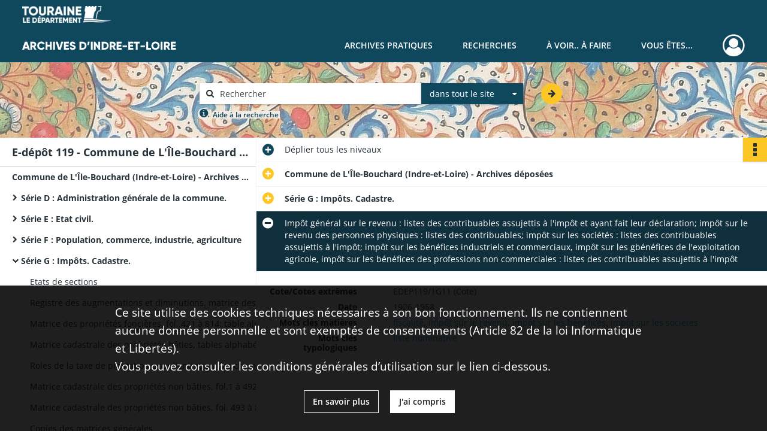

--- FILE ---
content_type: text/css
request_url: https://archives.touraine.fr/assets/src/application/Custom/assets/src/scss/index.3f570df1fc4dd29c6b14b4cf8580a5d8.css
body_size: 1944
content:
@font-face{font-family:OpenSans;font-weight:300;src:url(/assets/src/application/Custom/assets/src/scss/fonts/webfonts/OpenSans/OpenSans-Light.9405e3d0d19c1cf91badc55d90420e5a.ttf) format("truetype")}@font-face{font-family:OpenSans;font-weight:400;src:url(/assets/src/application/Custom/assets/src/scss/fonts/webfonts/OpenSans/OpenSans-Regular.b8cc747a58ffa52b7ff9efa81dee2eb9.ttf) format("truetype")}@font-face{font-family:OpenSans;font-weight:600;src:url(/assets/src/application/Custom/assets/src/scss/fonts/webfonts/OpenSans/OpenSans-SemiBold.c7ab78a511011d4e147eb2ec575b80bf.ttf) format("truetype")}@font-face{font-family:OpenSans;font-weight:700;src:url(/assets/src/application/Custom/assets/src/scss/fonts/webfonts/OpenSans/OpenSans-Bold.c790f99966352c531503674ee0f6be9c.ttf) format("truetype")}@font-face{font-family:Montserrat;font-weight:300;src:url(/assets/src/application/Custom/assets/src/scss/fonts/webfonts/Montserrat/Montserrat-Light.7179b7d2ac9b599db5f965b3eb57f1bd.ttf) format("truetype")}@font-face{font-family:Montserrat;font-weight:400;src:url(/assets/src/application/Custom/assets/src/scss/fonts/webfonts/Montserrat/Montserrat-Regular.24785cc015b27a3e964be934a8906023.ttf) format("truetype")}@font-face{font-family:Montserrat;font-weight:600;src:url(/assets/src/application/Custom/assets/src/scss/fonts/webfonts/Montserrat/Montserrat-SemiBold.93b37a465fc4ec0d0415c854807c4122.ttf) format("truetype")}@font-face{font-family:Montserrat;font-weight:700;src:url(/assets/src/application/Custom/assets/src/scss/fonts/webfonts/Montserrat/Montserrat-Bold.50f0257aa1e905f4bfaf64dc290accb9.ttf) format("truetype")}#editorial main .container article .main-article section.section-tiles ul li figure.tile-classificationScheme{background-image:url(/assets/src/application/Custom/assets/src/scss/img/classification-scheme.eacf18c8ad5058615f1cb038f168d6b7.jpg)}footer .container.default .row .header-footer-col .phone{margin-bottom:11px}footer .container.default .row .header-footer-col .links .link a{text-transform:uppercase}
/*# sourceMappingURL=[data-uri] */